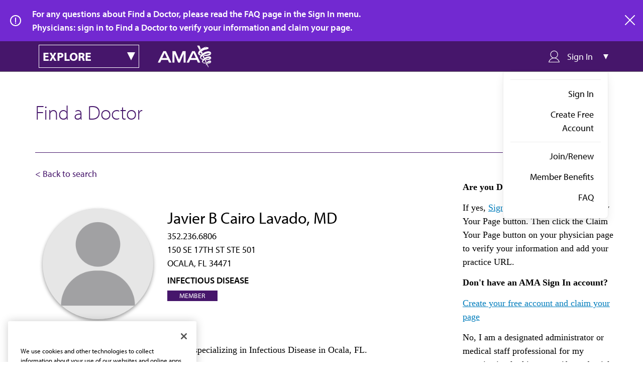

--- FILE ---
content_type: application/javascript
request_url: https://api.ipify.org/?format=jsonp&callback=getIp
body_size: -49
content:
getIp({"ip":"3.144.16.131"});